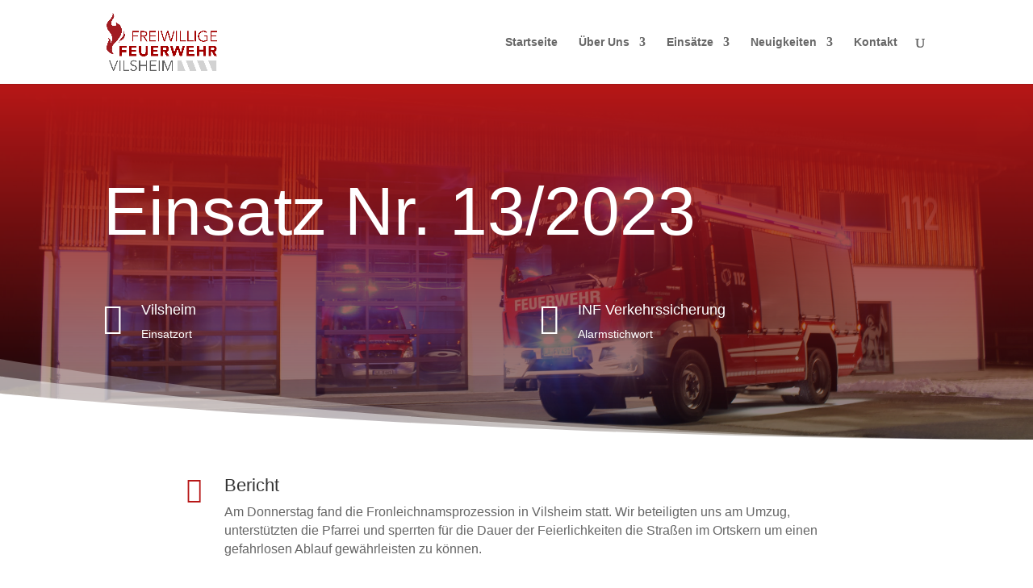

--- FILE ---
content_type: text/css
request_url: https://ff-vilsheim.de/wp-content/et-cache/1616/et-core-unified-tb-3176-tb-1158-deferred-1616.min.css?ver=1768264242
body_size: 205
content:
.et_pb_section_0_tb_footer.et_pb_section{background-color:#262626!important}.et_pb_text_0_tb_footer.et_pb_text,.et_pb_text_1_tb_footer.et_pb_text,.et_pb_text_2_tb_footer.et_pb_text a{color:#FFFFFF!important}.et_pb_section_1_tb_footer.et_pb_section{padding-top:0px;padding-bottom:0px;background-color:#000000!important}.et_pb_text_3_tb_footer.et_pb_text{color:#b7b7b7!important}.et_pb_social_media_follow_network_0_tb_footer a.icon{background-color:#3b5998!important}.et_pb_social_media_follow_network_1_tb_footer a.icon{background-color:#ea2c59!important}